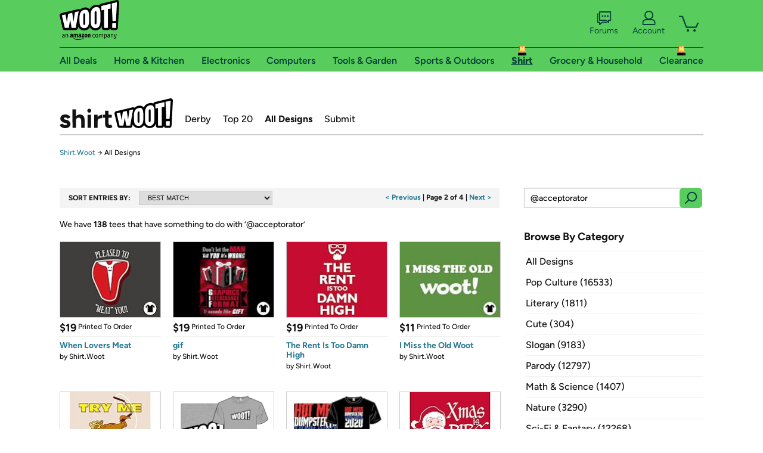

--- FILE ---
content_type: text/html; charset=utf-8
request_url: https://shirt.woot.com/catalog?q=%40acceptorator&page=2&ref=cnt_ctlg_tnext
body_size: 14802
content:



    <!DOCTYPE html>
    <html>
    <head>
        <!--AWS RUM-->
<script>(function (n, i, v, r, s, c, x, z) { x = window.AwsRumClient = { q: [], n: n, i: i, v: v, r: r, c: c }; window[n] = function (c, p) { x.q.push({ c: c, p: p }); }; z = document.createElement('script'); z.async = true; z.src = s; document.head.insertBefore(z, document.head.getElementsByTagName('script')[0]); })('cwr', 'f3691888-3da1-4d69-a78a-bbc88c499553', '1.0.0', 'us-east-1', 'https://client.rum.us-east-1.amazonaws.com/1.5.0/cwr.js', { guestRoleArn: "arn:aws:iam::525508281157:role/RUM-Monitor-us-east-1-525508281157-0063818041461-Unauth", identityPoolId: "us-east-1:9d0ab28f-ed32-4a67-84b0-1a981cafd7fb", endpoint: "https://dataplane.rum.us-east-1.amazonaws.com", telemetries: ["performance", "errors", "http"], allowCookies: true, enableXRay: true });</script>
<!--End AWS RUM-->

        <title>Shirt.Woot Catalog</title>
        <link rel="icon" type="image/png" href="https://d3rqdbvvokrlbl.cloudfront.net/lib/Images/favicon/favicon-96x96.2025.png" sizes="96x96" />
<link rel="icon" type="image/svg+xml" href="https://d3rqdbvvokrlbl.cloudfront.net/lib/Images/favicon/favicon.2025.svg" />
<link rel="apple-touch-icon" sizes="180x180" href="https://d3rqdbvvokrlbl.cloudfront.net/lib/Images/favicon/apple-touch-icon.5.png" />
<meta name="apple-mobile-web-app-title" content="Woot!" />


        <link href="https://d3rqdbvvokrlbl.cloudfront.net/areas/shirt.woot/styles/shared/layout.53e626251032.less" rel="stylesheet" />
        <link href="https://shirt.woot.com/catalog?q=%40acceptorator&amp;page=2"
              rel="canonical">
        
        <meta content="width=1100" name="viewport" />
        <meta name="google-site-verification" content="OvtTPma0yP_gBPm58WnY3eTo2QcEZerb24x8gTUgiZQ" />
        <script crossorigin="anonymous" src="https://d3rqdbvvokrlbl.cloudfront.net/lib/scripts/shared/jquery-modernizr.53e626251032.js"></script>

        <meta content="2026-01-22T20:13:59.4296593Z" id="timestamp">

            
        <meta property="fb:app_id" content="121800081168103" />
        <meta property="og:description" content="We have 138 tees that have something to do with ‘@acceptorator’" />
        <meta property="og:title" content="Shirt.Woot Catalog" />
        <meta property="og:url" content="https://shirt.woot.com/catalog?q=%40acceptorator&amp;page=2" />
        <meta property="og:site_name" content="Shirt.Woot" />


        <script>
            var googletag = googletag || {};
            googletag.cmd = googletag.cmd || [];
            (function () {
                var gads = document.createElement("script");
                gads.async = true;
                gads.type = "text/javascript";
                var useSSL = "https:" == document.location.protocol;
                gads.src = (useSSL ? "https:" : "http:") + "//www.googletagservices.com/tag/js/gpt.js";
                var node = document.getElementsByTagName("script")[0];
                node.parentNode.insertBefore(gads, node);
            })();
        </script>

        
            <script>
        var googleDataLayer = googleDataLayer || [];
        googleDataLayer.push({
            customDimensions: {
                displayType: 'Desktop',
            },
        });
    </script>

    <!-- Google Tag Manager -->
    <script>
        (function (w, d, s, l, i) {
            w[l] = w[l] || []; w[l].push({
                'gtm.start':
                    new Date().getTime(), event: 'gtm.js'
            }); var f = d.getElementsByTagName(s)[0],
                j = d.createElement(s), dl = l != 'dataLayer' ? '&l=' + l : ''; j.async = true; j.src =
                    '//www.googletagmanager.com/gtm.js?id=' + i + dl; f.parentNode.insertBefore(j, f);
        })(window, document, 'script', 'googleDataLayer', 'GTM-KBS4QP');</script>
    <!-- End Google Tag Manager -->


        

        <!-- Optimizely -->
        <script src="https://cdn.optimizely.com/js/25069340825.js"></script>
        <!-- End Optimizely -->

        
    <link href="https://d3rqdbvvokrlbl.cloudfront.net/areas/shirt.woot/styles/catalog/index.53e626251032.less" rel="stylesheet" />

        <style> </style > <script> $(function(){
if (document.location.href.indexOf('woot.com/offers/') < 0) {
    return;
}

var $linksWithWrongUrl = $('a[href="https://admin.woot.com/warranty"]');
if ($linksWithWrongUrl.length === 0) {
    return;
}
$linksWithWrongUrl.attr('href', document.location.origin + '/warranty');
}) </script> <style > </style><style></style >
<script>
$(document).ready(function () { 
$('p, h1, h2, h3, a').filter(':contains("Woot Inc"), :contains("Woot, Inc")').each(function(){$(this).text($(this).text().replace(/Woot,? Inc\.?/g,"Woot LLC")); });
});
</script>
<style ></style>

    </head>

    <body>
        

    <!-- Google Tag Manager (noscript) -->
        <noscript><iframe src="//www.googletagmanager.com/ns.html?id=GTM-KBS4QP"
        height="0" width="0" style="display:none;visibility:hidden" sandbox=""></iframe></noscript>
    <!-- End Google Tag Manager (noscript) -->


        
        <div id="header-container">
            
            



<a class="amazon-ingress" href="#" data-test-ui="amazon-ingress"><div class="arrow"></div>Back to Amazon.com</a>

<header id="global-header">
    <div class="header-container">
        <nav class="actions">
            <div class="logo-container">
                <a class="logo-container"     href="https://www.woot.com/?ref=w_ngh_w_2#ref=shirt.woot.com/header/tab@1.10-woot" data-ref-tag="w_ngh_w_2"
>
                    <img src="https://d3rqdbvvokrlbl.cloudfront.net/lib/images/sites/header/woot-logo.svg" alt="W-O-O-T exclamation. Woooot! an Amazon company." />
                </a>
            </div>
            <div class="actions-list-container menu-items-container">
                <div class="action-box">
                    <ul class="actions-list">
                        <li>
                            <a href="https://forums.woot.com/" class="forums">
                                <svg width="25" height="24" viewBox="0 0 25 24" fill="none"
    xmlns="http://www.w3.org/2000/svg">
    <g clip-path="url(#clip0_503_10326)">
        <g clip-path="url(#clip1_503_10326)">
            <path d="M24.21 1.29C24.03 1.11 23.78 1 23.52 1H5.02004C4.76004 1 4.51004 1.1 4.33004 1.29C4.15004 1.47 4.04004 1.72 4.04004 1.98V15.95C4.04004 16.21 4.14004 16.46 4.33004 16.64C4.52004 16.82 4.76004 16.93 5.02004 16.93H15.21L19.33 20.29C19.62 20.53 20.03 20.58 20.37 20.42C20.71 20.26 20.93 19.91 20.93 19.54V16.93H23.54C23.8 16.93 24.05 16.83 24.23 16.64C24.41 16.46 24.52 16.21 24.52 15.95V1.98C24.52 1.72 24.42 1.47 24.23 1.29H24.21ZM19.94 14.97C19.68 14.97 19.43 15.07 19.25 15.26C19.07 15.44 18.96 15.69 18.96 15.95V17.48L16.17 15.2C16 15.06 15.78 14.98 15.55 14.98H6.00004V2.95H22.55V14.97H19.94Z" fill="#121212"/>
            <path d="M18.6499 7.5C17.8399 7.5 17.1799 8.16 17.1799 8.97C17.1799 9.78 17.8399 10.44 18.6499 10.44C19.4599 10.44 20.1199 9.78 20.1199 8.97C20.1199 8.16 19.4599 7.5 18.6499 7.5Z" fill="#121212"/>
            <path d="M14.27 7.5C13.46 7.5 12.8 8.16 12.8 8.97C12.8 9.78 13.46 10.44 14.27 10.44C15.08 10.44 15.74 9.78 15.74 8.97C15.74 8.16 15.08 7.5 14.27 7.5Z" fill="#121212"/>
            <path d="M9.90005 7.5C9.09005 7.5 8.43005 8.16 8.43005 8.97C8.43005 9.78 9.09005 10.44 9.90005 10.44C10.7101 10.44 11.3701 9.78 11.3701 8.97C11.3701 8.16 10.7101 7.5 9.90005 7.5Z" fill="#121212"/>
            <path d="M15.69 18.49H9.45C9.22 18.49 9.01 18.57 8.83 18.71L6.04 20.99V19.46C6.04 19.2 5.94 18.95 5.75 18.77C5.56 18.59 5.32 18.48 5.06 18.48H2.45V6.41997H3.16V4.46997H1.48C1.22 4.46997 0.97 4.56997 0.79 4.75997C0.61 4.93997 0.5 5.18997 0.5 5.44997V19.46C0.5 19.72 0.6 19.97 0.79 20.15C0.97 20.33 1.22 20.44 1.48 20.44H4.09V23.05C4.09 23.43 4.31 23.77 4.65 23.93C4.99 24.09 5.39 24.04 5.69 23.8L9.81 20.44H18.08L15.7 18.49H15.69Z" fill="#121212"/>
        </g>
    </g>
    <g transform="translate(25,0)" clip-path="url(#clip0_504_10390)">
        <g clip-path="url(#clip1_504_10390)">
            <path d="M24.21 1.29C24.03 1.11 23.78 1 23.52 1H5.02004C4.76004 1 4.51004 1.1 4.33004 1.29C4.15004 1.47 4.04004 1.72 4.04004 1.98V15.95C4.04004 16.21 4.14004 16.46 4.33004 16.64C4.51004 16.82 4.76004 16.93 5.02004 16.93H15.21L19.33 20.29C19.62 20.53 20.03 20.58 20.37 20.42C20.71 20.26 20.93 19.91 20.93 19.54V16.93H23.54C23.8 16.93 24.05 16.83 24.23 16.64C24.41 16.45 24.52 16.21 24.52 15.95V1.98C24.52 1.72 24.42 1.47 24.23 1.29H24.21ZM9.90004 10.43C9.09004 10.43 8.43004 9.77 8.43004 8.96C8.43004 8.15 9.09004 7.49 9.90004 7.49C10.71 7.49 11.37 8.15 11.37 8.96C11.37 9.77 10.71 10.43 9.90004 10.43ZM14.27 10.43C13.46 10.43 12.8 9.77 12.8 8.96C12.8 8.15 13.46 7.49 14.27 7.49C15.08 7.49 15.74 8.15 15.74 8.96C15.74 9.77 15.08 10.43 14.27 10.43ZM18.65 10.43C17.84 10.43 17.18 9.77 17.18 8.96C17.18 8.15 17.84 7.49 18.65 7.49C19.46 7.49 20.12 8.15 20.12 8.96C20.12 9.77 19.46 10.43 18.65 10.43Z" fill="#121212"/>
            <path d="M15.69 18.49H9.45C9.22 18.49 9.01 18.57 8.83 18.71L6.04 20.99V19.46C6.04 19.2 5.94 18.95 5.75 18.77C5.56 18.59 5.32 18.48 5.06 18.48H2.45V6.41997H3.16V4.46997H1.48C1.22 4.46997 0.97 4.56997 0.79 4.75997C0.61 4.93997 0.5 5.18997 0.5 5.44997V19.46C0.5 19.72 0.6 19.97 0.79 20.15C0.97 20.33 1.22 20.44 1.48 20.44H4.09V23.05C4.09 23.43 4.31 23.77 4.65 23.93C4.99 24.09 5.39 24.04 5.69 23.8L9.81 20.44H18.08L15.7 18.49H15.69Z" fill="#121212"/>
        </g>
    </g>
    <defs>
        <clipPath id="clip0_503_10326">
            <rect width="24" height="24" fill="white" transform="translate(0.5)"/>
        </clipPath>
        <clipPath id="clip1_503_10326">
            <rect width="24" height="23.02" fill="white" transform="translate(0.5 1)"/>
        </clipPath>
        <clipPath id="clip0_504_10390">
            <rect width="24" height="24" fill="white" transform="translate(0.5)"/>
        </clipPath>
        <clipPath id="clip1_504_10390">
            <rect width="24" height="23.02" fill="white" transform="translate(0.5 1)"/>
        </clipPath>
    </defs>
</svg>

                                Forums
                            </a>
                        </li>
                        <li>
<div id="account" class="logged-out">
    <div id="welcome" data-header-ref="ngh">
            <div class="shows-user-drop">
                <a class="signin account">
                    <svg width="25" height="24" viewBox="0 0 25 24" fill="none"
    xmlns="http://www.w3.org/2000/svg">
    <g clip-path="url(#clip0_503_10282)">
        <path d="M21.78 15.72C20.62 14.69 19.04 14.07 17.31 14.07H16.25C18.55 12.79 20.11 10.33 20.11 7.51C20.11 3.36 16.75 0 12.6 0C8.45 0 5.08 3.36 5.08 7.51C5.08 10.33 6.64 12.79 8.94 14.07H7.88C6.15 14.07 4.57 14.69 3.41 15.72C2.25 16.75 1.5 18.22 1.5 19.85V23C1.5 23.25 1.6 23.51 1.79 23.69C1.97 23.87 2.22 23.98 2.48 23.98H22.71C22.97 23.98 23.22 23.88 23.4 23.69C23.58 23.51 23.69 23.26 23.69 23V19.85C23.69 18.22 22.94 16.75 21.78 15.73V15.72ZM8.67 11.44C7.66 10.43 7.04 9.05 7.04 7.51C7.04 5.97 7.66 4.59 8.67 3.58C9.68 2.57 11.06 1.95 12.6 1.95C14.14 1.95 15.52 2.57 16.53 3.58C17.54 4.59 18.16 5.97 18.16 7.51C18.16 9.05 17.54 10.43 16.53 11.44C15.52 12.45 14.14 13.07 12.6 13.07C11.06 13.07 9.68 12.45 8.67 11.44ZM21.73 22.02H3.45V19.85C3.45 18.83 3.91 17.9 4.7 17.19C5.49 16.48 6.62 16.03 7.87 16.03H17.29C18.55 16.03 19.67 16.48 20.46 17.19C21.25 17.9 21.71 18.83 21.71 19.85V22.02H21.73Z" fill="#121212"/>
    </g>
    <g transform="translate(25,0)" clip-path="url(#clip0_504_10402)">
        <path d="M21.78 15.72C20.62 14.69 19.04 14.07 17.31 14.07H16.25C18.55 12.79 20.11 10.33 20.11 7.51C20.11 3.36 16.75 0 12.6 0C8.45 0 5.08 3.36 5.08 7.51C5.08 10.33 6.64 12.79 8.94 14.07H7.88C6.15 14.07 4.57 14.69 3.41 15.72C2.25 16.75 1.5 18.22 1.5 19.85V23C1.5 23.25 1.6 23.51 1.79 23.69C1.97 23.87 2.22 23.98 2.48 23.98H22.71C22.97 23.98 23.22 23.88 23.4 23.69C23.58 23.51 23.69 23.26 23.69 23V19.85C23.69 18.22 22.94 16.75 21.78 15.73V15.72Z" fill="#121212"/>
    </g>
    <defs>
        <clipPath id="clip0_503_10282">
            <rect width="22.19" height="23.97" fill="white" transform="translate(1.5)"/>
        </clipPath>
        <clipPath id="clip0_504_10402">
            <rect width="22.19" height="23.97" fill="white" transform="translate(1.5)"/>
        </clipPath>
    </defs>
</svg>
                    Account
                </a>
            </div>
            <div class="acct-option-list">
                <ul>
                    <li>
                        <a class="signin">Sign in</a>
                    </li>
                    <li>
                        <a class="signup">New to Woot? - Sign up</a>
                    </li>
                    <li>
                        <a href="https://account.woot.com/?ref=ngh_act_ya_dd_so">Your Account</a>
                    </li>
                    <li>
                        <a href="https://account.woot.com/purchasehistory?ref=ngh_act_syb_so">Stuff You Bought</a>
                    </li>
                    <li>
                        <a href="https://support.woot.com/?ref=ngh_act_spt_so">Customer Service</a>
                    </li>
                    <li>
                        <a href="https://www.woot.com/feedback?ref=ngh_act_fdbk_so">Feedback</a>
                    </li>
                </ul>
            </div>
    </div>
</div>
</li>
                        <li>


<div data-minicart-hassoldoutitems="false" data-minicart-ref-tag="ngh_mc_crt" id="minicart">
        <a aria-label="Shopping Cart" class="count" href="https://www.woot.com/cart?ref=w_ngh_mc_icon#ref=shirt.woot.com/header"></a>
        <div class="loading"></div>
</div>
</li>
                    </ul>
                </div>
            </div>
        </nav>
        <nav class="categories">
                <div id="category-tab-everything-woot" class="category everything-woot retail  ">
                    <a     href="https://www.woot.com/alldeals?ref=w_ngh_et_1#ref=shirt.woot.com/header/tab@0.10-everything" data-ref-tag="w_ngh_et_1"
 class="tab"><span class="title">All Deals</span></a>



<section id="lazy-ff40262e-3ceb-471d-8f26-cf71c852e82a" class="lazy-container drop-down" data-lazy-url="https://shirt.woot.com/sites/headercategoryflyout?category=Everything.Woot&amp;tabIndex=0&amp;tabCount=10&amp;ref=w_ngh_et_1" data-lazy-target="#category-tab-everything-woot" data-lazy-trigger="mouseover touchstart">
    <span class="loading"></span>
</section>
                </div>
                <div id="category-tab-home-woot" class="category home-woot retail  ">
                    <a     href="https://www.woot.com/category/home?ref=w_ngh_hm_3#ref=shirt.woot.com/header/tab@2.10-home" data-ref-tag="w_ngh_hm_3"
 class="tab"><span class="title">Home &amp; Kitchen</span></a>



<section id="lazy-4dc7a561-d136-4a53-963e-77b8d460c807" class="lazy-container drop-down" data-lazy-url="https://shirt.woot.com/sites/headercategoryflyout?category=Home.Woot&amp;tabIndex=2&amp;tabCount=10&amp;ref=w_ngh_hm_3" data-lazy-target="#category-tab-home-woot" data-lazy-trigger="mouseover touchstart">
    <span class="loading"></span>
</section>
                </div>
                <div id="category-tab-electronics-woot" class="category electronics-woot retail  ">
                    <a     href="https://www.woot.com/category/electronics?ref=w_ngh_el_4#ref=shirt.woot.com/header/tab@3.10-electronics" data-ref-tag="w_ngh_el_4"
 class="tab"><span class="title">Electronics</span></a>



<section id="lazy-a39a3f81-fd16-4ac8-98bf-3f63e085b5d3" class="lazy-container drop-down" data-lazy-url="https://shirt.woot.com/sites/headercategoryflyout?category=Electronics.Woot&amp;tabIndex=3&amp;tabCount=10&amp;ref=w_ngh_el_4" data-lazy-target="#category-tab-electronics-woot" data-lazy-trigger="mouseover touchstart">
    <span class="loading"></span>
</section>
                </div>
                <div id="category-tab-computers-woot" class="category computers-woot retail  ">
                    <a     href="https://www.woot.com/category/computers?ref=w_ngh_cp_5#ref=shirt.woot.com/header/tab@4.10-computers" data-ref-tag="w_ngh_cp_5"
 class="tab"><span class="title">Computers</span></a>



<section id="lazy-39b565cf-3f00-4a8f-8890-6833caa1b872" class="lazy-container drop-down" data-lazy-url="https://shirt.woot.com/sites/headercategoryflyout?category=Computers.Woot&amp;tabIndex=4&amp;tabCount=10&amp;ref=w_ngh_cp_5" data-lazy-target="#category-tab-computers-woot" data-lazy-trigger="mouseover touchstart">
    <span class="loading"></span>
</section>
                </div>
                <div id="category-tab-tools-woot" class="category tools-woot retail  ">
                    <a     href="https://www.woot.com/category/tools?ref=w_ngh_tg_6#ref=shirt.woot.com/header/tab@5.10-tools" data-ref-tag="w_ngh_tg_6"
 class="tab"><span class="title">Tools &amp; Garden</span></a>



<section id="lazy-f979e51e-65ac-4322-a350-4ed60bfad3ae" class="lazy-container drop-down" data-lazy-url="https://shirt.woot.com/sites/headercategoryflyout?category=Tools.Woot&amp;tabIndex=5&amp;tabCount=10&amp;ref=w_ngh_tg_6" data-lazy-target="#category-tab-tools-woot" data-lazy-trigger="mouseover touchstart">
    <span class="loading"></span>
</section>
                </div>
                <div id="category-tab-sport-woot" class="category sport-woot retail  ">
                    <a     href="https://www.woot.com/category/sport?ref=w_ngh_sp_7#ref=shirt.woot.com/header/tab@6.10-sport" data-ref-tag="w_ngh_sp_7"
 class="tab"><span class="title">Sports &amp; Outdoors</span></a>



<section id="lazy-d2a3fa3a-c2f8-43a4-acf2-0c561fa62a0a" class="lazy-container drop-down" data-lazy-url="https://shirt.woot.com/sites/headercategoryflyout?category=Sport.Woot&amp;tabIndex=6&amp;tabCount=10&amp;ref=w_ngh_sp_7" data-lazy-target="#category-tab-sport-woot" data-lazy-trigger="mouseover touchstart">
    <span class="loading"></span>
</section>
                </div>
                <div id="category-tab-shirt-woot" class="category shirt-woot retail current woot-off">
                    <a     href="https://shirt.woot.com/?ref=w_ngh_sh_8#ref=shirt.woot.com/header/tab@7.10-shirt" data-ref-tag="w_ngh_sh_8"
 class="tab"><span class="title">Shirt</span></a>



<section id="lazy-6d82cb59-ad29-4b46-8162-49293fb2de56" class="lazy-container drop-down" data-lazy-url="https://shirt.woot.com/sites/headercategoryflyout?category=Shirt.Woot&amp;tabIndex=7&amp;tabCount=10&amp;ref=w_ngh_sh_8" data-lazy-target="#category-tab-shirt-woot" data-lazy-trigger="mouseover touchstart">
    <span class="loading"></span>
</section>
                </div>
                <div id="category-tab-grocery-woot" class="category grocery-woot retail  ">
                    <a     href="https://www.woot.com/category/grocery?ref=w_ngh_gr_9#ref=shirt.woot.com/header/tab@8.10-grocery" data-ref-tag="w_ngh_gr_9"
 class="tab"><span class="title">Grocery &amp; Household</span></a>



<section id="lazy-6f8f6561-755b-4aa4-b373-2d4991c3fcad" class="lazy-container drop-down" data-lazy-url="https://shirt.woot.com/sites/headercategoryflyout?category=Grocery.Woot&amp;tabIndex=8&amp;tabCount=10&amp;ref=w_ngh_gr_9" data-lazy-target="#category-tab-grocery-woot" data-lazy-trigger="mouseover touchstart">
    <span class="loading"></span>
</section>
                </div>
                <div id="category-tab-sellout-woot" class="category sellout-woot retail  woot-off">
                    <a     href="https://www.woot.com/category/sellout?ref=w_ngh_so_10#ref=shirt.woot.com/header/tab@9.10-sellout" data-ref-tag="w_ngh_so_10"
 class="tab"><span class="title">Clearance</span></a>



<section id="lazy-b8bbbb61-564d-4074-9b97-11d11d77c63e" class="lazy-container drop-down" data-lazy-url="https://shirt.woot.com/sites/headercategoryflyout?category=Sellout.Woot&amp;tabIndex=9&amp;tabCount=10&amp;ref=w_ngh_so_10" data-lazy-target="#category-tab-sellout-woot" data-lazy-trigger="mouseover touchstart">
    <span class="loading"></span>
</section>
                </div>
        </nav>
    </div>
</header>
        </div>
        

<header id="site-header">
    <h1><a class="logo" href="/#ref=shirt.woot.com/siteheader/logo" rel="home">Shirt.Woot</a></h1>
    <nav>
        <ul>
            <li><a class="" href="/derby?ref=w_sh_drby#ref=shirt.woot.com/siteheader/derby">Derby</a></li>
            <li><a class="" href="/top20?ref=w_sh_top20#ref=shirt.woot.com/siteheader/top20">Top 20</a></li>
            <li><a class="current" href="/catalog?ref=w_sh_ctlg#ref=shirt.woot.com/siteheader/catalog">All Designs</a></li>
            <li><a class="" href="/submit?ref=w_sh_sub#ref=shirt.woot.com/siteheader/submit">Submit</a></li>
        </ul>
    </nav>
</header>


        
    <nav id="breadcrumbs">
        <ol>
            <li>
                <a href="/?ref=sh_cnt_ctlg_idx_crum_1">Shirt.Woot</a>
                <span>&rarr;</span>
                All Designs
            </li>
        </ol>
    </nav>

        







<div id="content" class="">
        <div class="offer-list">

            <div class="offer-list-header">
                <div class="search-sort">
                    <h2>Sort Entries By:</h2>
                    <select onchange="if (this.value) window.location.href=this.value">
                            <option selected value="/catalog?q=%40acceptorator">BEST MATCH</option>
                        <option  value="/catalog?q=%40acceptorator&amp;sort=best-selling">BEST SELLING</option>
                        <option  value="/catalog?q=%40acceptorator&amp;sort=most-recent">MOST RECENT</option>
                    </select>
                </div>

                <div class="pagination">

                            <a class="prev" data-page="1" href="catalog?q=%40acceptorator&ref=cnt_ctlg_tprev">< Previous</a> |
                        <span>Page 2 of 4 </span>
                            | <a class="next" data-page="3" href="catalog?q=%40acceptorator&amp;page=3&ref=cnt_ctlg_tnext">Next ></a>
                </div>
            </div>

                <div class="results-header">
        <span class="icon"></span>

            We have <span class="count">138</span> tees that have something to do with ‘<span class="criteria">@acceptorator</span>’
    </div>


            <ul>
                        <li data-tooltip="When I say it to chicks in the bar, it comes off all creepy.">
                            <a href="/offers/when-lovers-meat-1?ref=cnt_ctlg_dgn_0">
                                <img src="https://images-na.ssl-images-amazon.com/images/S/mediaservice.woot.com/e94b5db7-ba53-4a21-bc5b-1a80870b977d._SX169_CR0,1,169,124_.png" alt="When Lovers Meat" />

                                <span class="overlay"></span>
                                <span class="icon"></span>

                                <span class="header">
                                        <span class="price">$19</span>
                                    <span class="kind">
                                            Printed To Order
                                    </span>
                                </span>
                                <span class="info">
                                    <h2>When Lovers Meat</h2>
                                </span>
                            </a>
                                    <span class="artist">by <a href="/catalog?q=%40Shirt.Woot" title="Shirt.Woot">Shirt.Woot</a></span>

                        </li>
                        <li data-tooltip="I&#39;ll have your gift ready in a jiff.">
                            <a href="/offers/gif-1?ref=cnt_ctlg_dgn_1">
                                <img src="https://images-na.ssl-images-amazon.com/images/S/mediaservice.woot.com/4f80ee23-a8c5-4d85-a4be-e08ad8774613._SX169_CR0,1,169,124_.png" alt="gif" />

                                <span class="overlay"></span>
                                <span class="icon"></span>

                                <span class="header">
                                        <span class="price">$19</span>
                                    <span class="kind">
                                            Printed To Order
                                    </span>
                                </span>
                                <span class="info">
                                    <h2>gif</h2>
                                </span>
                            </a>
                                    <span class="artist">by <a href="/catalog?q=%40Shirt.Woot" title="Shirt.Woot">Shirt.Woot</a></span>

                        </li>
                        <li data-tooltip="">
                            <a href="/offers/the-rent-is-too-damn-high-4?ref=cnt_ctlg_dgn_2">
                                <img src="https://images-na.ssl-images-amazon.com/images/S/mediaservice.woot.com/ac68a196-d522-4e94-aa2f-6fc688d796fc._SX169_CR0,1,169,124_.png" alt="The Rent Is Too Damn High" />

                                <span class="overlay"></span>
                                <span class="icon"></span>

                                <span class="header">
                                        <span class="price">$19</span>
                                    <span class="kind">
                                            Printed To Order
                                    </span>
                                </span>
                                <span class="info">
                                    <h2>The Rent Is Too Damn High</h2>
                                </span>
                            </a>
                                    <span class="artist">by <a href="/catalog?q=%40Shirt.Woot" title="Shirt.Woot">Shirt.Woot</a></span>

                        </li>
                        <li data-tooltip="">
                            <a href="/offers/i-miss-the-old-woot?ref=cnt_ctlg_dgn_3">
                                <img src="https://images-na.ssl-images-amazon.com/images/S/mediaservice.woot.com/04bb9d7c-75a3-404a-b8ff-827d8aa63e37._SX169_CR0,1,169,124_.png" alt="I Miss the Old Woot" />

                                <span class="overlay"></span>
                                <span class="icon"></span>

                                <span class="header">
                                        <span class="price">$11</span>
                                    <span class="kind">
                                            Printed To Order
                                    </span>
                                </span>
                                <span class="info">
                                    <h2>I Miss the Old Woot</h2>
                                </span>
                            </a>
                                    <span class="artist">by <a href="/catalog?q=%40Shirt.Woot" title="Shirt.Woot">Shirt.Woot</a></span>

                        </li>
                        <li class="sold-out" data-tooltip="">
                            <a href="/offers/try-me-2?ref=cnt_ctlg_dgn_4">
                                <img src="https://images-na.ssl-images-amazon.com/images/S/mediaservice.woot.com/e71bf980-c56e-458b-b1ea-5db1f82e2773._SX169_CR0,1,169,124_.jpg" alt="Try Me" />

                                <span class="overlay"></span>
                                <span class="icon"></span>

                                <span class="header">
                                    <span class="kind">
                                            Out of Print
                                    </span>
                                </span>
                                <span class="info">
                                    <h2>Try Me</h2>
                                </span>
                            </a>
                                    <span class="artist">by <a href="/catalog?q=%40Shirt.Woot" title="Shirt.Woot">Shirt.Woot</a></span>

                        </li>
                        <li data-tooltip="">
                            <a href="/offers/woot-logo-center-2?ref=cnt_ctlg_dgn_5">
                                <img src="https://images-na.ssl-images-amazon.com/images/S/mediaservice.woot.com/e14ee930-6eb2-49c1-b962-98f7abab1878._SX169_CR0,1,169,124_.png" alt="Woot Logo Center" />

                                <span class="overlay"></span>
                                <span class="icon"></span>

                                <span class="header">
                                        <span class="price">$11</span>
                                    <span class="kind">
                                            Printed To Order
                                    </span>
                                </span>
                                <span class="info">
                                    <h2>Woot Logo Center</h2>
                                </span>
                            </a>
                                    <span class="artist">by <a href="/catalog?q=%40Shirt.Woot" title="Shirt.Woot">Shirt.Woot</a></span>

                        </li>
                        <li data-tooltip="">
                            <a href="/offers/hmdftw-2020z-1?ref=cnt_ctlg_dgn_6">
                                <img src="https://images-na.ssl-images-amazon.com/images/S/mediaservice.woot.com/fd395aa5-de9e-4dd7-b864-fac07d1d7150._SX169_CR0,1,169,124_.png" alt="HMDFTW 2020" />

                                <span class="overlay"></span>
                                <span class="icon"></span>

                                <span class="header">
                                        <span class="price">$19</span>
                                    <span class="kind">
                                            Printed To Order
                                    </span>
                                </span>
                                <span class="info">
                                    <h2>HMDFTW 2020</h2>
                                </span>
                            </a>
                                    <span class="artist">by <a href="/catalog?q=%40Shirt.Woot" title="Shirt.Woot">Shirt.Woot</a></span>

                        </li>
                        <li data-tooltip="">
                            <a href="/offers/xmas-is-ribs-3?ref=cnt_ctlg_dgn_7">
                                <img src="https://images-na.ssl-images-amazon.com/images/S/mediaservice.woot.com/8e55dd04-87d9-41fd-be42-8c524d84fece._SX169_CR0,1,169,124_.jpg" alt="Xmas Is Ribs" />

                                <span class="overlay"></span>
                                <span class="icon"></span>

                                <span class="header">
                                        <span class="price">$19</span>
                                    <span class="kind">
                                            Printed To Order
                                    </span>
                                </span>
                                <span class="info">
                                    <h2>Xmas Is Ribs</h2>
                                </span>
                            </a>
                                    <span class="artist">by <a href="/catalog?q=%40Shirt.Woot" title="Shirt.Woot">Shirt.Woot</a></span>

                        </li>
                        <li data-tooltip="">
                            <a href="/offers/adventure-till-i-die-2?ref=cnt_ctlg_dgn_8">
                                <img src="https://images-na.ssl-images-amazon.com/images/S/mediaservice.woot.com/3138aaff-1f3b-46c6-859f-cbee53821134._SX169_CR0,1,169,124_.png" alt="Adventure Till&#39; I Die" />

                                <span class="overlay"></span>
                                <span class="icon"></span>

                                <span class="header">
                                        <span class="price">$19</span>
                                    <span class="kind">
                                            Printed To Order
                                    </span>
                                </span>
                                <span class="info">
                                    <h2>Adventure Till&#39; I Die</h2>
                                </span>
                            </a>
                                    <span class="artist">by <a href="/catalog?q=%40AguLuque" title="AguLuque">AguLuque</a></span>

                        </li>
                        <li data-tooltip="">
                            <a href="/offers/dragon-2?ref=cnt_ctlg_dgn_9">
                                <img src="https://images-na.ssl-images-amazon.com/images/S/mediaservice.woot.com/7c4a1d2c-453a-4f5b-a332-ec8654cca165._SX169_CR0,1,169,124_.png" alt="Dragon" />

                                <span class="overlay"></span>
                                <span class="icon"></span>

                                <span class="header">
                                        <span class="price">$19</span>
                                    <span class="kind">
                                            Printed To Order
                                    </span>
                                </span>
                                <span class="info">
                                    <h2>Dragon</h2>
                                </span>
                            </a>
                                    <span class="artist">by <a href="/catalog?q=%40%22Shirt.Woot+-+Charles%22" title="Shirt.Woot - Charles">Shirt.Woot - Charles</a></span>

                        </li>
                        <li data-tooltip="">
                            <a href="/offers/just-here-for-the-beer-remix-1?ref=cnt_ctlg_dgn_10">
                                <img src="https://images-na.ssl-images-amazon.com/images/S/mediaservice.woot.com/cc6c8c45-8e78-40ab-90bf-3b2de0060c49._SX169_CR0,1,169,124_.png" alt="Just Here for the Beer Remix" />

                                <span class="overlay"></span>
                                <span class="icon"></span>

                                <span class="header">
                                        <span class="price">$19</span>
                                    <span class="kind">
                                            Printed To Order
                                    </span>
                                </span>
                                <span class="info">
                                    <h2>Just Here for the Beer Remix</h2>
                                </span>
                            </a>
                                    <span class="artist">by <a href="/catalog?q=%40Shirt.Woot" title="Shirt.Woot">Shirt.Woot</a></span>

                        </li>
                        <li data-tooltip="">
                            <a href="/offers/a-bloody-end-2?ref=cnt_ctlg_dgn_11">
                                <img src="https://images-na.ssl-images-amazon.com/images/S/mediaservice.woot.com/82bcc60f-1592-45f6-a3d9-1bd5cb954fe1._SX169_CR0,1,169,124_.png" alt="A Bloody End" />

                                <span class="overlay"></span>
                                <span class="icon"></span>

                                <span class="header">
                                        <span class="price">$19</span>
                                    <span class="kind">
                                            Printed To Order
                                    </span>
                                </span>
                                <span class="info">
                                    <h2>A Bloody End</h2>
                                </span>
                            </a>
                                    <span class="artist">by <a href="/catalog?q=%40kharmazero" title="kharmazero">kharmazero</a></span>

                        </li>
                        <li data-tooltip="">
                            <a href="/offers/more-interrupting?ref=cnt_ctlg_dgn_12">
                                <img src="https://images-na.ssl-images-amazon.com/images/S/mediaservice.woot.com/3a471266-80f7-499e-920b-b5478794c6b9._SX169_CR0,1,169,124_.png" alt="More Interrupting" />

                                <span class="overlay"></span>
                                <span class="icon"></span>

                                <span class="header">
                                        <span class="price">$19</span>
                                    <span class="kind">
                                            Printed To Order
                                    </span>
                                </span>
                                <span class="info">
                                    <h2>More Interrupting</h2>
                                </span>
                            </a>
                                    <span class="artist">by <a href="/catalog?q=%40Shirt.Woot" title="Shirt.Woot">Shirt.Woot</a></span>

                        </li>
                        <li data-tooltip="">
                            <a href="/offers/dallas-dinosaurs-1?ref=cnt_ctlg_dgn_13">
                                <img src="https://images-na.ssl-images-amazon.com/images/S/mediaservice.woot.com/1244d4e8-bec9-4caa-a1cd-c1ce575a4b1a._SX169_CR0,1,169,124_.png" alt="Dallas Dinosaurs" />

                                <span class="overlay"></span>
                                <span class="icon"></span>

                                <span class="header">
                                        <span class="price">$19</span>
                                    <span class="kind">
                                            Printed To Order
                                    </span>
                                </span>
                                <span class="info">
                                    <h2>Dallas Dinosaurs</h2>
                                </span>
                            </a>
                                    <span class="artist">by <a href="/catalog?q=%40%22Woot+Staff%22" title="Woot Staff">Woot Staff</a></span>

                        </li>
                        <li data-tooltip="">
                            <a href="/offers/wtf-mondays-3?ref=cnt_ctlg_dgn_14">
                                <img src="https://images-na.ssl-images-amazon.com/images/S/mediaservice.woot.com/b2b296ff-e9fc-4539-9e7f-ac6321b69889._SX169_CR0,1,169,124_.png" alt="WTF Mondays" />

                                <span class="overlay"></span>
                                <span class="icon"></span>

                                <span class="header">
                                        <span class="price">$19</span>
                                    <span class="kind">
                                            Printed To Order
                                    </span>
                                </span>
                                <span class="info">
                                    <h2>WTF Mondays</h2>
                                </span>
                            </a>
                                    <span class="artist">by <a href="/catalog?q=%40%22Zach+Broussard%22" title="Zach Broussard">Zach Broussard</a></span>

                        </li>
                        <li data-tooltip="">
                            <a href="/offers/be-the-screaming-monkey-remix-1?ref=cnt_ctlg_dgn_15">
                                <img src="https://images-na.ssl-images-amazon.com/images/S/mediaservice.woot.com/d93fd9c4-a517-437e-b0c8-86f08ed34082._SX169_CR0,1,169,124_.png" alt="Be the Screaming Monkey - Remix" />

                                <span class="overlay"></span>
                                <span class="icon"></span>

                                <span class="header">
                                        <span class="price">$19</span>
                                    <span class="kind">
                                            Printed To Order
                                    </span>
                                </span>
                                <span class="info">
                                    <h2>Be the Screaming Monkey - Remix</h2>
                                </span>
                            </a>
                                    <span class="artist">by <a href="/catalog?q=%40Shirt.Woot" title="Shirt.Woot">Shirt.Woot</a></span>

                        </li>
                        <li data-tooltip="">
                            <a href="/offers/never-shopping-at-woot-again?ref=cnt_ctlg_dgn_16">
                                <img src="https://images-na.ssl-images-amazon.com/images/S/mediaservice.woot.com/1734e96f-5cba-4d22-9184-8cc66455090b._SX169_CR0,1,169,124_.png" alt="Never Shopping at Woot Again" />

                                <span class="overlay"></span>
                                <span class="icon"></span>

                                <span class="header">
                                        <span class="price">$11</span>
                                    <span class="kind">
                                            Printed To Order
                                    </span>
                                </span>
                                <span class="info">
                                    <h2>Never Shopping at Woot Again</h2>
                                </span>
                            </a>
                                    <span class="artist">by <a href="/catalog?q=%40Shirt.Woot" title="Shirt.Woot">Shirt.Woot</a></span>

                        </li>
                        <li data-tooltip="">
                            <a href="/offers/solid-gelt-remix-2?ref=cnt_ctlg_dgn_17">
                                <img src="https://images-na.ssl-images-amazon.com/images/S/mediaservice.woot.com/b2c71b7e-0c01-47b7-ad6e-fea4dc0f97f3._SX169_CR0,1,169,124_.png" alt="Solid Gelt Remix" />

                                <span class="overlay"></span>
                                <span class="icon"></span>

                                <span class="header">
                                        <span class="price">$19</span>
                                    <span class="kind">
                                            Printed To Order
                                    </span>
                                </span>
                                <span class="info">
                                    <h2>Solid Gelt Remix</h2>
                                </span>
                            </a>
                                    <span class="artist">by <a href="/catalog?q=%40Shirt.Woot" title="Shirt.Woot">Shirt.Woot</a></span>

                        </li>
                        <li data-tooltip="">
                            <a href="/offers/solid-gelt-4?ref=cnt_ctlg_dgn_18">
                                <img src="https://images-na.ssl-images-amazon.com/images/S/mediaservice.woot.com/c88235b5-c54c-4d20-b169-e507b7415bca._SX169_CR0,1,169,124_.png" alt="Solid Gelt" />

                                <span class="overlay"></span>
                                <span class="icon"></span>

                                <span class="header">
                                        <span class="price">$19</span>
                                    <span class="kind">
                                            Printed To Order
                                    </span>
                                </span>
                                <span class="info">
                                    <h2>Solid Gelt</h2>
                                </span>
                            </a>
                                    <span class="artist">by <a href="/catalog?q=%40Shirt.Woot" title="Shirt.Woot">Shirt.Woot</a></span>

                        </li>
                        <li data-tooltip="">
                            <a href="/offers/consequences?ref=cnt_ctlg_dgn_19">
                                <img src="https://images-na.ssl-images-amazon.com/images/S/mediaservice.woot.com/dcfc2fc0-052c-497e-a65c-26f482d4f103._SX169_CR0,1,169,124_.png" alt="Consequences" />

                                <span class="overlay"></span>
                                <span class="icon"></span>

                                <span class="header">
                                        <span class="price">$19</span>
                                    <span class="kind">
                                            Printed To Order
                                    </span>
                                </span>
                                <span class="info">
                                    <h2>Consequences</h2>
                                </span>
                            </a>
                                    <span class="artist">by <a href="/catalog?q=%40Shirt.Woot" title="Shirt.Woot">Shirt.Woot</a></span>

                        </li>
                        <li data-tooltip="">
                            <a href="/offers/rudebot-anti-humans-2?ref=cnt_ctlg_dgn_20">
                                <img src="https://images-na.ssl-images-amazon.com/images/S/mediaservice.woot.com/f9791bb2-12a1-4a3e-8e3f-97d018f8bfbe._SX169_CR0,1,169,124_.png" alt="RudeBot Anti-Humans" />

                                <span class="overlay"></span>
                                <span class="icon"></span>

                                <span class="header">
                                        <span class="price">$19</span>
                                    <span class="kind">
                                            Printed To Order
                                    </span>
                                </span>
                                <span class="info">
                                    <h2>RudeBot Anti-Humans</h2>
                                </span>
                            </a>
                                    <span class="artist">by <a href="/catalog?q=%40Getsousa" title="Getsousa">Getsousa</a></span>

                        </li>
                        <li data-tooltip="">
                            <a href="/offers/goat-goat-goat-1?ref=cnt_ctlg_dgn_21">
                                <img src="https://images-na.ssl-images-amazon.com/images/S/mediaservice.woot.com/4689628e-cd7d-466d-909f-02c686ef55a5._SX169_CR0,1,169,124_.png" alt="Goat Goat Goat" />

                                <span class="overlay"></span>
                                <span class="icon"></span>

                                <span class="header">
                                        <span class="price">$19</span>
                                    <span class="kind">
                                            Printed To Order
                                    </span>
                                </span>
                                <span class="info">
                                    <h2>Goat Goat Goat</h2>
                                </span>
                            </a>
                                    <span class="artist">by <a href="/catalog?q=%40%22Woot+Staff+-+Scott%22" title="Woot Staff - Scott">Woot Staff - Scott</a></span>

                        </li>
                        <li data-tooltip="">
                            <a href="/offers/poe-poe-1?ref=cnt_ctlg_dgn_22">
                                <img src="https://images-na.ssl-images-amazon.com/images/S/mediaservice.woot.com/c3d2572e-ac14-4a63-8d6f-1913877df565._SX169_CR0,1,169,124_.png" alt="Poe Poe" />

                                <span class="overlay"></span>
                                <span class="icon"></span>

                                <span class="header">
                                        <span class="price">$19</span>
                                    <span class="kind">
                                            Printed To Order
                                    </span>
                                </span>
                                <span class="info">
                                    <h2>Poe Poe</h2>
                                </span>
                            </a>
                                    <span class="artist">by <a href="/catalog?q=%40%22Woot+Staff+-+Dennis%22" title="Woot Staff - Dennis">Woot Staff - Dennis</a></span>

                        </li>
                        <li data-tooltip="">
                            <a href="/offers/keep-yapping-man-1?ref=cnt_ctlg_dgn_23">
                                <img src="https://images-na.ssl-images-amazon.com/images/S/mediaservice.woot.com/4ae9c532-ee40-4f51-a928-c02a1e30c95f._SX169_CR0,1,169,124_.png" alt="Keep Yapping, Man" />

                                <span class="overlay"></span>
                                <span class="icon"></span>

                                <span class="header">
                                        <span class="price">$19</span>
                                    <span class="kind">
                                            Printed To Order
                                    </span>
                                </span>
                                <span class="info">
                                    <h2>Keep Yapping, Man</h2>
                                </span>
                            </a>
                                    <span class="artist">by <a href="/catalog?q=%40Shirt.Woot" title="Shirt.Woot">Shirt.Woot</a></span>

                        </li>
                        <li data-tooltip="">
                            <a href="/offers/dartmouth-waitlist-1?ref=cnt_ctlg_dgn_24">
                                <img src="https://images-na.ssl-images-amazon.com/images/S/mediaservice.woot.com/23252471-a715-45b2-b421-6593725879f9._SX169_CR0,1,169,124_.png" alt="Dartmouth Waitlist" />

                                <span class="overlay"></span>
                                <span class="icon"></span>

                                <span class="header">
                                        <span class="price">$19</span>
                                    <span class="kind">
                                            Printed To Order
                                    </span>
                                </span>
                                <span class="info">
                                    <h2>Dartmouth Waitlist</h2>
                                </span>
                            </a>
                                    <span class="artist">by <a href="/catalog?q=%40Shirt.Woot" title="Shirt.Woot">Shirt.Woot</a></span>

                        </li>
                        <li data-tooltip="">
                            <a href="/offers/the-must-see-comedy-shirt-of-the-summer-2?ref=cnt_ctlg_dgn_25">
                                <img src="https://images-na.ssl-images-amazon.com/images/S/mediaservice.woot.com/0c18fcf8-a7a8-43a1-981c-124389678a30._SX169_CR0,1,169,124_.jpg" alt="The Must-See Comedy Shirt of the Summer" />

                                <span class="overlay"></span>
                                <span class="icon"></span>

                                <span class="header">
                                        <span class="price">$19</span>
                                    <span class="kind">
                                            Printed To Order
                                    </span>
                                </span>
                                <span class="info">
                                    <h2>The Must-See Comedy Shirt of the Summer</h2>
                                </span>
                            </a>
                                    <span class="artist">by <a href="/catalog?q=%40Shirt.Woot" title="Shirt.Woot">Shirt.Woot</a></span>

                        </li>
                        <li data-tooltip="">
                            <a href="/offers/amherst-waitlist-1?ref=cnt_ctlg_dgn_26">
                                <img src="https://images-na.ssl-images-amazon.com/images/S/mediaservice.woot.com/816ea4b4-da41-408d-9be6-0063b9d8c75f._SX169_CR0,1,169,124_.png" alt="Amherst Waitlist" />

                                <span class="overlay"></span>
                                <span class="icon"></span>

                                <span class="header">
                                        <span class="price">$19</span>
                                    <span class="kind">
                                            Printed To Order
                                    </span>
                                </span>
                                <span class="info">
                                    <h2>Amherst Waitlist</h2>
                                </span>
                            </a>
                                    <span class="artist">by <a href="/catalog?q=%40Shirt.Woot" title="Shirt.Woot">Shirt.Woot</a></span>

                        </li>
                        <li data-tooltip="">
                            <a href="/offers/lets-get-sauced-5?ref=cnt_ctlg_dgn_27">
                                <img src="https://images-na.ssl-images-amazon.com/images/S/mediaservice.woot.com/e89f2d05-6cab-4b1e-aad2-faac6d61fd28._SX169_CR0,1,169,124_.png" alt="Let’s Get Sauced!" />

                                <span class="overlay"></span>
                                <span class="icon"></span>

                                <span class="header">
                                        <span class="price">$19</span>
                                    <span class="kind">
                                            Printed To Order
                                    </span>
                                </span>
                                <span class="info">
                                    <h2>Let’s Get Sauced!</h2>
                                </span>
                            </a>
                                    <span class="artist">by <a href="/catalog?q=%40Shirt.Woot" title="Shirt.Woot">Shirt.Woot</a></span>

                        </li>
                        <li data-tooltip="">
                            <a href="/offers/ugly-holiday-sweater-2011z?ref=cnt_ctlg_dgn_28">
                                <img src="https://images-na.ssl-images-amazon.com/images/S/mediaservice.woot.com/1fbad42a-1ea8-4bcf-8b51-4f5613bcdaa7._SX169_CR0,1,169,124_.png" alt="Ugly Holiday Sweater: 2011" />

                                <span class="overlay"></span>
                                <span class="icon"></span>

                                <span class="header">
                                        <span class="price">$19</span>
                                    <span class="kind">
                                            Printed To Order
                                    </span>
                                </span>
                                <span class="info">
                                    <h2>Ugly Holiday Sweater: 2011</h2>
                                </span>
                            </a>
                                    <span class="artist">by <a href="/catalog?q=%40Shirt.Woot" title="Shirt.Woot">Shirt.Woot</a></span>

                        </li>
                        <li data-tooltip="">
                            <a href="/offers/crystal-clean-water-1?ref=cnt_ctlg_dgn_29">
                                <img src="https://images-na.ssl-images-amazon.com/images/S/mediaservice.woot.com/5d50f7ec-6a00-4312-be1f-b13f79ac73c1._SX169_CR0,1,169,124_.png" alt="Crystal Clean Water" />

                                <span class="overlay"></span>
                                <span class="icon"></span>

                                <span class="header">
                                        <span class="price">$19</span>
                                    <span class="kind">
                                            Printed To Order
                                    </span>
                                </span>
                                <span class="info">
                                    <h2>Crystal Clean Water</h2>
                                </span>
                            </a>
                                    <span class="artist">by <a href="/catalog?q=%40Shirt.Woot" title="Shirt.Woot">Shirt.Woot</a></span>

                        </li>
                        <li data-tooltip="">
                            <a href="/offers/i-survived-the-worst-woot-off-ever-1?ref=cnt_ctlg_dgn_30">
                                <img src="https://images-na.ssl-images-amazon.com/images/S/mediaservice.woot.com/8ac3c349-5194-41af-8d15-658933b7a247._SX169_CR0,1,169,124_.png" alt="I Survived the Worst Woot-Off Ever" />

                                <span class="overlay"></span>
                                <span class="icon"></span>

                                <span class="header">
                                        <span class="price">$10</span>
                                    <span class="kind">
                                            Printed To Order
                                    </span>
                                </span>
                                <span class="info">
                                    <h2>I Survived the Worst Woot-Off Ever</h2>
                                </span>
                            </a>
                                    <span class="artist">by <a href="/catalog?q=%40%22Woot!+Shirt%22" title="Woot! Shirt">Woot! Shirt</a></span>

                        </li>
                        <li data-tooltip="">
                            <a href="/offers/fly-guy-1?ref=cnt_ctlg_dgn_31">
                                <img src="https://images-na.ssl-images-amazon.com/images/S/mediaservice.woot.com/b745dba3-b2fb-4a19-ab60-e196583a31ff._SX169_CR0,1,169,124_.png" alt="Fly Guy" />

                                <span class="overlay"></span>
                                <span class="icon"></span>

                                <span class="header">
                                        <span class="price">$19</span>
                                    <span class="kind">
                                            Printed To Order
                                    </span>
                                </span>
                                <span class="info">
                                    <h2>Fly Guy</h2>
                                </span>
                            </a>
                                    <span class="artist">by <a href="/catalog?q=%40Shirt.Woot" title="Shirt.Woot">Shirt.Woot</a></span>

                        </li>
                        <li data-tooltip="">
                            <a href="/offers/love-peace-latke-grease?ref=cnt_ctlg_dgn_32">
                                <img src="https://images-na.ssl-images-amazon.com/images/S/mediaservice.woot.com/9dde767b-f9bd-4c27-badd-42431a845a5d._SX169_CR0,1,169,124_.png" alt="Love, Peace &amp; Latke Grease" />

                                <span class="overlay"></span>
                                <span class="icon"></span>

                                <span class="header">
                                        <span class="price">$19</span>
                                    <span class="kind">
                                            Printed To Order
                                    </span>
                                </span>
                                <span class="info">
                                    <h2>Love, Peace &amp; Latke Grease</h2>
                                </span>
                            </a>
                                    <span class="artist">by <a href="/catalog?q=%40Shirt.Woot" title="Shirt.Woot">Shirt.Woot</a></span>

                        </li>
                        <li data-tooltip="">
                            <a href="/offers/you-dont-know-1?ref=cnt_ctlg_dgn_33">
                                <img src="https://images-na.ssl-images-amazon.com/images/S/mediaservice.woot.com/bf104feb-1dc8-4665-b28a-425c62a3c81f._SX169_CR0,1,169,124_.png" alt="You Don&#39;t Know" />

                                <span class="overlay"></span>
                                <span class="icon"></span>

                                <span class="header">
                                        <span class="price">$19</span>
                                    <span class="kind">
                                            Printed To Order
                                    </span>
                                </span>
                                <span class="info">
                                    <h2>You Don&#39;t Know</h2>
                                </span>
                            </a>
                                    <span class="artist">by <a href="/catalog?q=%40Shirt.woot" title="Shirt.woot">Shirt.woot</a></span>

                        </li>
                        <li data-tooltip="">
                            <a href="/offers/deer-by-numbers-2?ref=cnt_ctlg_dgn_34">
                                <img src="https://images-na.ssl-images-amazon.com/images/S/mediaservice.woot.com/bea07d37-4a1f-4d60-b0a9-486b28cb3a82._SX169_CR0,1,169,124_.jpg" alt="Deer By Numbers" />

                                <span class="overlay"></span>
                                <span class="icon"></span>

                                <span class="header">
                                        <span class="price">$19</span>
                                    <span class="kind">
                                            Printed To Order
                                    </span>
                                </span>
                                <span class="info">
                                    <h2>Deer By Numbers</h2>
                                </span>
                            </a>
                                    <span class="artist">by <a href="/catalog?q=%40%22Barbara+Cliffe%22" title="Barbara Cliffe">Barbara Cliffe</a></span>

                        </li>
                        <li data-tooltip="I thought the heart went on the sleeve?">
                            <a href="/offers/bleeding-heart-liberal-1?ref=cnt_ctlg_dgn_35">
                                <img src="https://images-na.ssl-images-amazon.com/images/S/mediaservice.woot.com/a4fbd734-ee7e-427a-8d7a-bdb8dc8c7f7d._SX169_CR0,1,169,124_.png" alt="Bleeding Heart Liberal" />

                                <span class="overlay"></span>
                                <span class="icon"></span>

                                <span class="header">
                                        <span class="price">$19</span>
                                    <span class="kind">
                                            Printed To Order
                                    </span>
                                </span>
                                <span class="info">
                                    <h2>Bleeding Heart Liberal</h2>
                                </span>
                            </a>
                                    <span class="artist">by <a href="/catalog?q=%40Shirt.Woot" title="Shirt.Woot">Shirt.Woot</a></span>

                        </li>
                        <li data-tooltip="">
                            <a href="/offers/clown-1?ref=cnt_ctlg_dgn_36">
                                <img src="https://images-na.ssl-images-amazon.com/images/S/mediaservice.woot.com/18d3f3a1-3fcd-4f98-95d4-484944e46067._SX169_CR0,1,169,124_.png" alt="Clown" />

                                <span class="overlay"></span>
                                <span class="icon"></span>

                                <span class="header">
                                        <span class="price">$19</span>
                                    <span class="kind">
                                            Printed To Order
                                    </span>
                                </span>
                                <span class="info">
                                    <h2>Clown</h2>
                                </span>
                            </a>
                                    <span class="artist">by <a href="/catalog?q=%40Shirt.Woot" title="Shirt.Woot">Shirt.Woot</a></span>

                        </li>
                        <li data-tooltip="">
                            <a href="/offers/im-speaking-1?ref=cnt_ctlg_dgn_37">
                                <img src="https://images-na.ssl-images-amazon.com/images/S/mediaservice.woot.com/693420ac-1fd9-4d2b-8ddf-b300d197a334._SX169_CR0,1,169,124_.png" alt="I&#39;m Speaking" />

                                <span class="overlay"></span>
                                <span class="icon"></span>

                                <span class="header">
                                        <span class="price">$19</span>
                                    <span class="kind">
                                            Printed To Order
                                    </span>
                                </span>
                                <span class="info">
                                    <h2>I&#39;m Speaking</h2>
                                </span>
                            </a>
                                    <span class="artist">by <a href="/catalog?q=%40Shirt.Woot" title="Shirt.Woot">Shirt.Woot</a></span>

                        </li>
                        <li data-tooltip="">
                            <a href="/offers/crappy-digital-crap-shirt-1?ref=cnt_ctlg_dgn_38">
                                <img src="https://images-na.ssl-images-amazon.com/images/S/mediaservice.woot.com/8ccfef04-ee77-4140-a019-b26872c3a1f2._SX169_CR0,1,169,124_.png" alt="Crappy Digital Crap Shirt" />

                                <span class="overlay"></span>
                                <span class="icon"></span>

                                <span class="header">
                                        <span class="price">$11</span>
                                    <span class="kind">
                                            Printed To Order
                                    </span>
                                </span>
                                <span class="info">
                                    <h2>Crappy Digital Crap Shirt</h2>
                                </span>
                            </a>
                                    <span class="artist">by <a href="/catalog?q=%40Shirt.Woot" title="Shirt.Woot">Shirt.Woot</a></span>

                        </li>
                        <li data-tooltip="">
                            <a href="/offers/catshirt-fools-day-3?ref=cnt_ctlg_dgn_39">
                                <img src="https://images-na.ssl-images-amazon.com/images/S/mediaservice.woot.com/07d35771-a788-407c-b4c9-d3f2b4d7c748._SX169_CR0,1,169,124_.png" alt="CatShirt Fool&#39;s Day!" />

                                <span class="overlay"></span>
                                <span class="icon"></span>

                                <span class="header">
                                        <span class="price">$19</span>
                                    <span class="kind">
                                            Printed To Order
                                    </span>
                                </span>
                                <span class="info">
                                    <h2>CatShirt Fool&#39;s Day!</h2>
                                </span>
                            </a>
                                    <span class="artist">by <a href="/catalog?q=%40Shirt.Woot" title="Shirt.Woot">Shirt.Woot</a></span>

                        </li>
            </ul>
            <div class="offer-list-footer">
                <div class="pagination bottom">

                            <a class="prev" data-page="1" href="catalog?q=%40acceptorator&ref=cnt_ctlg_bprev">< Previous</a> |
                                <a class='page' data-page='1' href='catalog?q=%40acceptorator&ref=cnt_ctlg_pglk_1'>1</a>
2                                <a class='page' data-page='3' href='catalog?q=%40acceptorator&amp;page=3&ref=cnt_ctlg_pglk_3'>3</a>
                                <a class='page' data-page='4' href='catalog?q=%40acceptorator&amp;page=4&ref=cnt_ctlg_pglk_4'>4</a>
                            | <a class="next" data-page="3" href="catalog?q=%40acceptorator&amp;page=3&ref=cnt_ctlg_bnxt">Next ></a>
                </div>
            </div>
        </div>
        <div class="catalog-search-container">
<form action="/catalog" method="get">                <input class="q" id="q" name="q" placeholder="Search by title, artist, or keyword" type="text" value="@acceptorator" />
                <span class="search">
                    <input class="search-button" type="submit" value=" " />
                </span>
</form>        </div>


<div class="search-filters">
    <h3>Browse By Category</h3>
    <ul>
        <li class="category" id="category_all"><a href='catalog'>All Designs</a></li>

            <li class="category" id="category_pop-culture"><a href='catalog?category=pop-culture'>Pop Culture (16533)</a>
            </li>
            <li class="category" id="category_literary"><a href='catalog?category=literary'>Literary (1811)</a>
            </li>
            <li class="category" id="category_cute-kawaii"><a href='catalog?category=cute-kawaii'>Cute (304)</a>
            </li>
            <li class="category" id="category_slogan"><a href='catalog?category=slogan'>Slogan (9183)</a>
            </li>
            <li class="category" id="category_parody"><a href='catalog?category=parody'>Parody (12797)</a>
            </li>
            <li class="category" id="category_math-science"><a href='catalog?category=math-science'>Math &amp; Science (1407)</a>
            </li>
            <li class="category" id="category_nature"><a href='catalog?category=nature'>Nature (3290)</a>
            </li>
            <li class="category" id="category_sci-fi-fantasy"><a href='catalog?category=sci-fi-fantasy'>Sci-Fi &amp; Fantasy (12268)</a>
            </li>
            <li class="category" id="category_food"><a href='catalog?category=food'>Food (3751)</a>
            </li>
            <li class="category" id="category_art-design"><a href='catalog?category=art-design'>Art &amp; Design (6052)</a>
            </li>
            <li class="category" id="category_derby-winners"><a href='catalog?category=derby-winners'>Derby Winners (2731)</a>
                    <span class="derby-winners-icon "></span>
            </li>
            <li class="category" id="category_video-games"><a href='catalog?category=video-games'>Video Games (3487)</a>
            </li>
            <li class="category" id="category_music"><a href='catalog?category=music'>Music (1409)</a>
            </li>
            <li class="category" id="category_tech"><a href='catalog?category=tech'>Tech (1288)</a>
            </li>
            <li class="category" id="category_animals"><a href='catalog?category=animals'>Animals (9092)</a>
            </li>
    </ul>

    <h3>Browse By Color</h3>
    <ul style="width: 270px;">
            <li class="color" id="color_olive">
                <a  style="background-color: #4a4f26" href="catalog?q=%40acceptorator&amp;color=olive" title="Olive"></a>
            </li>
            <li class="color" id="color_silver">
                <a  style="background-color: #cfd1d1" href="catalog?q=%40acceptorator&amp;color=silver" title="Silver"></a>
            </li>
            <li class="color" id="color_baby-blue">
                <a  style="background-color: #8fb8db" href="catalog?q=%40acceptorator&amp;color=baby-blue" title="Baby Blue"></a>
            </li>
            <li class="color" id="color_cranberry">
                <a  style="background-color: #6e0a25" href="catalog?q=%40acceptorator&amp;color=cranberry" title="Cranberry"></a>
            </li>
            <li class="color" id="color_red">
                <a  style="background-color: #ba0c2f" href="catalog?q=%40acceptorator&amp;color=red" title="Red"></a>
            </li>
            <li class="color" id="color_grass">
                <a  style="background-color: #5e9444" href="catalog?q=%40acceptorator&amp;color=grass" title="Grass"></a>
            </li>
            <li class="color" id="color_asphalt">
                <a  style="background-color: #3f3e3c" href="catalog?q=%40acceptorator&amp;color=asphalt" title="Asphalt"></a>
            </li>
            <li class="color" id="color_navy">
                <a  style="background-color: #111c24" href="catalog?q=%40acceptorator&amp;color=navy" title="Navy"></a>
            </li>
            <li class="color" id="color_slate">
                <a  style="background-color: #818189" href="catalog?q=%40acceptorator&amp;color=slate" title="Slate"></a>
            </li>
            <li class="color" id="color_orange">
                <a  style="background-color: #dc4634" href="catalog?q=%40acceptorator&amp;color=orange" title="Orange (unavailable)"></a>
            </li>
            <li class="color" id="color_black">
                <a  style="background-color: #000000" href="catalog?q=%40acceptorator&amp;color=black" title="Black"></a>
            </li>
            <li class="color" id="color_white">
                <a  style="background-color: #ffffff" href="catalog?q=%40acceptorator&amp;color=white" title="White"></a>
            </li>
            <li class="color" id="color_lemon">
                <a  style="background-color: #f0e87b" href="catalog?q=%40acceptorator&amp;color=lemon" title="Lemon"></a>
            </li>
            <li class="color" id="color_pink">
                <a  style="background-color: #f8b8db" href="catalog?q=%40acceptorator&amp;color=pink" title="Pink (unavailable)"></a>
            </li>
            <li class="color" id="color_kelly-green">
                <a  style="background-color: #006136" href="catalog?q=%40acceptorator&amp;color=kelly-green" title="Kelly Green"></a>
            </li>
            <li class="color" id="color_brown">
                <a  style="background-color: #31261d" href="catalog?q=%40acceptorator&amp;color=brown" title="Brown"></a>
            </li>
            <li class="color" id="color_cream">
                <a  style="background-color: #f2e3cd" href="catalog?q=%40acceptorator&amp;color=cream" title="Cream"></a>
            </li>
            <li class="color" id="color_royal-blue">
                <a  style="background-color: #1c4086" href="catalog?q=%40acceptorator&amp;color=royal-blue" title="Royal Blue"></a>
            </li>
        <li class="color" id="color_heather-gray">
            <a style="background-color: #babcbe" href="catalog?q=%40acceptorator&amp;color=heather-gray" title="Heather Gray (now Silver)"></a>
        </li>
    </ul>

    <div class="background-image"></div>
</div>

<script>

    $(function () {

        function highlightParam(elem) {
            if (elem.length) {
                elem.addClass('selected');
            }
        }

        var url = $.url();
        var category = $('#category_' + url.param('category'));
        var color = $('#color_' + url.param('color'));
        var price = $('#price_' + url.param('price'));
        highlightParam(category);
        highlightParam(color);
        highlightParam(price);

        if (category.length == 0 && color.length == 0 && price.length == 0 && !url.param('q')) {
            $('#category_all').addClass('selected');
        }
    });

</script>
</div>

        
<footer id="global-footer">
    <div class="footer-container">
        <div class="actions">
            <nav>
                <h2>Company Info</h2>
                <ul>
                    <li><a href="https://www.woot.com/about?ref=w_ngf_abt">About Us</a></li>
                    <li><a href="https://www.woot.com/jobs?ref=w_ngf_wfw">Careers</a></li>
                    <li><a href="https://www.woot.com/faq?ref=w_ngf_faqs">FAQ</a></li>
                    <li><a href="https://www.woot.com/feedback?ref=w_ngf_fdbk">Feedback</a></li>
                </ul>
            </nav>
            <nav>
                <h2>Customer Care</h2>
                <ul>
                    <li><a href="https://support.woot.com/?ref=w_ngf_spt">Customer Service</a></li>
                    <li><a href="https://www.woot.com/faq?ref=w_ngf_rp#what-is-woots-return-policy">Woot's Return Policy</a></li>
                    <li><a href="https://www.woot.com/warranty?ref=w_ngf_pw">Product Warranty</a></li>
                    <li><a href="https://www.woot.com/recalls?ref=w_ngf_pdn">Product Recall Notices</a></li>
                        <li><a href="https://shirt.woot.com//faq?ref=w_ngf_faqs">Shirt FAQ</a></li>
                    <li><a href="https://www.woot.com/writeus?ref=w_ngf_wtus">Write Us</a></li>
                </ul>
            </nav>
            <nav>
                <h2>Community</h2>
                <ul>
                    <li><a href="https://www.facebook.com/woot" data-external-ref-tag="w_ngf_fb" target="_blank">Facebook</a></li>
                    <li><a href="https://twitter.com/woot" data-external-ref-tag="w_ngf_twit" target="_blank">Twitter</a></li>
                    <li><a href="https://forums.woot.com/">Forums</a></li>
                    <li><a href="https://forums.woot.com/c/everything-but-woot">Everything But Woot</a></li>
                    <li><a href="https://developer.woot.com/" data-external-ref-tag="w_ngf_dev">Developer Portal</a></li>
                </ul>
            </nav>
            <nav>
                <h2>Boring Stuff</h2>
                <ul>
                    <li><a href="https://www.woot.com/affiliates?ref=w_ngf_min">Woot Affiliates</a></li>
                    <li><a href="https://www.woot.com/terms?ref=w_ngf_tc">Terms and Conditions</a></li>
                    <li><a href="https://www.woot.com/Prop65?ref=w_ngf_p65">Prop 65</a></li>
                    <li><a href="https://www.woot.com/privacy?ref=w_ngf_pp">Privacy Policy</a></li>
                    <li><a href="https://vendorportal.woot.com" data-external-ref-tag="w_ngf_vp">Vendor Resources</a></li>
                </ul>
            </nav>
            <aside class="fine-print">
                <h2>The Fine Print</h2>
                

<p>
    Woot.com is operated by Woot.com LLC.

        Products on Woot.com are sold by Woot.com LLC.
    Product narratives are for entertainment purposes and frequently employ <a href="https://en.wikipedia.org/wiki/Point_of_view_(literature)" data-external-ref-tag="w_sf_fp_pov">literary point of view</a>; the narratives do not express Woot's editorial opinion.
    Aside from literary abuse, your use of this site also subjects you to Woot's <a href="https://www.woot.com/terms?ref=w_sf_fp_tu">terms of use</a> and <a href="https://www.woot.com/privacy?ref=w_sf_fp_pp">privacy policy.</a>
        <span> Ads by Longitude.</span>
</p>

            </aside>
        </div>
        <div class="copyright-and-privacy-section">
            <p class="copyright">Woot logos, site design, &amp; content &copy; Woot.com LLC 2004-2026. All Rights Reserved.</p>
                <div class="privacy">
                    <a href="https://www.woot.com/privacy-settings?ref=w_ngf_privsett">Your Ads Privacy Choices</a>
                    <div class="privacy-toggle-container">
                        <a class="privacy-toggle" href="https://www.woot.com/privacy-settings?ref=w_ngf_privsett">
                            <img src="/lib/images/sites/privacy-toggle.svg" alt="Privacy Settings" />
                        </a>
                    </div>
                </div>
        </div>
    </div>
</footer>
        <script crossorigin="anonymous" src="https://d3rqdbvvokrlbl.cloudfront.net/scripts/shared/layout.53e626251032.js"></script>
        



        <!-- Advertisement End Marker -->
<div id='cdm-zone-end'></div>

    </body>

</html>


--- FILE ---
content_type: text/xml
request_url: https://sts.us-east-1.amazonaws.com/
body_size: 2054
content:
<AssumeRoleWithWebIdentityResponse xmlns="https://sts.amazonaws.com/doc/2011-06-15/">
  <AssumeRoleWithWebIdentityResult>
    <Audience>us-east-1:9d0ab28f-ed32-4a67-84b0-1a981cafd7fb</Audience>
    <AssumedRoleUser>
      <AssumedRoleId>AROAXUWV4ANCRI2ZNWFVN:cwr</AssumedRoleId>
      <Arn>arn:aws:sts::525508281157:assumed-role/RUM-Monitor-us-east-1-525508281157-0063818041461-Unauth/cwr</Arn>
    </AssumedRoleUser>
    <Provider>cognito-identity.amazonaws.com</Provider>
    <Credentials>
      <AccessKeyId>ASIAXUWV4ANCS4X3HJI2</AccessKeyId>
      <SecretAccessKey>u65wtyiaROo1h8QaH0O6ytPj1yLDXOpa9p4ldAC+</SecretAccessKey>
      <SessionToken>IQoJb3JpZ2luX2VjEB0aCXVzLWVhc3QtMSJGMEQCIGHS2YVKlHFAXibthfdH2/C6LSZvub/mUnNa6YbFP/4jAiAY6hWnB+iOIacC6PVoyc2EklcJSk/g85voa1KWrSuBuCqPAwjl//////////8BEAAaDDUyNTUwODI4MTE1NyIMpj6P2buFmLPdCEleKuMC5TALyxcew6CHXqEpk6aNpGDErSUei6U1viNypy6FZ6CqUWkyBrQbtlgoGDZAl02KTtLFk94SPb1blD5GtPi0K5kFe+eTXIAnAhqEq0xNxlLgE69KRq6wPrOqZqeHxaKcOX3DMGESPXLAnKsfk8tGWe78/H6MpLV/6k+2+bofB2jB1lgJZSZak89u+TcKQkER99/52cQE6c1WZRaQHeoqw5BuFs1Slr/J7L14VNauS/+8+bjJ1cFjIPeEZ42ffr4eYd0N80hqSdxXqpm+jT1sTGSPUMI8TFkCr9UfySosjdglQnIRhgh3kEmuX6OZTyb8JoeYtGZ5T02ahrDId69i6jg7fkhA9YCmx/d2CPt8EM1GdHI+3rZ3FDuIXDNI53VJJgA6mi91CPFTte4vJ3klfWCwIyFiLoXriLiFoU55X7ZxXKb5SvLM2kwhKu8P3en+lWgy+AcnhzOsxongaMqET0A9pTCLisrLBjqGAuHS2ADGKDn8Kgr+eb6GPLc6TS9jNZXUniAJVN/si+8fJvCqpq48IkB6wss4cQTNwTxARxM161jDoyZFPNa86e8JxO1635qm8YwJ9m20STHuMX6UP6GnjgIptCIDc76QPodoYjQTrA0dynCY3EeYZKaiszyf/dHAJLgwhlB5gKMuagjZOBjnXgy6jNcaziPRD93ZJZzAwMqVlghlizJf+ycslrpEJZOQy+j8MLkO1/pdpieka38cuIT+dwPrKcNQeQYyboKYQCEwiIEadqHzLkCRzziA1fM7HafDtq9kQBdbtWXAwxsEpppl/C+tbYBfpKI57wMqvihZCe+f4Y2WdwaNmWNIyJs=</SessionToken>
      <Expiration>2026-01-22T21:14:03Z</Expiration>
    </Credentials>
    <SubjectFromWebIdentityToken>us-east-1:7a5abc03-459b-c4ec-ff9f-d1927447ff06</SubjectFromWebIdentityToken>
  </AssumeRoleWithWebIdentityResult>
  <ResponseMetadata>
    <RequestId>fafa9657-304d-431f-9856-a1ce1b459e35</RequestId>
  </ResponseMetadata>
</AssumeRoleWithWebIdentityResponse>
